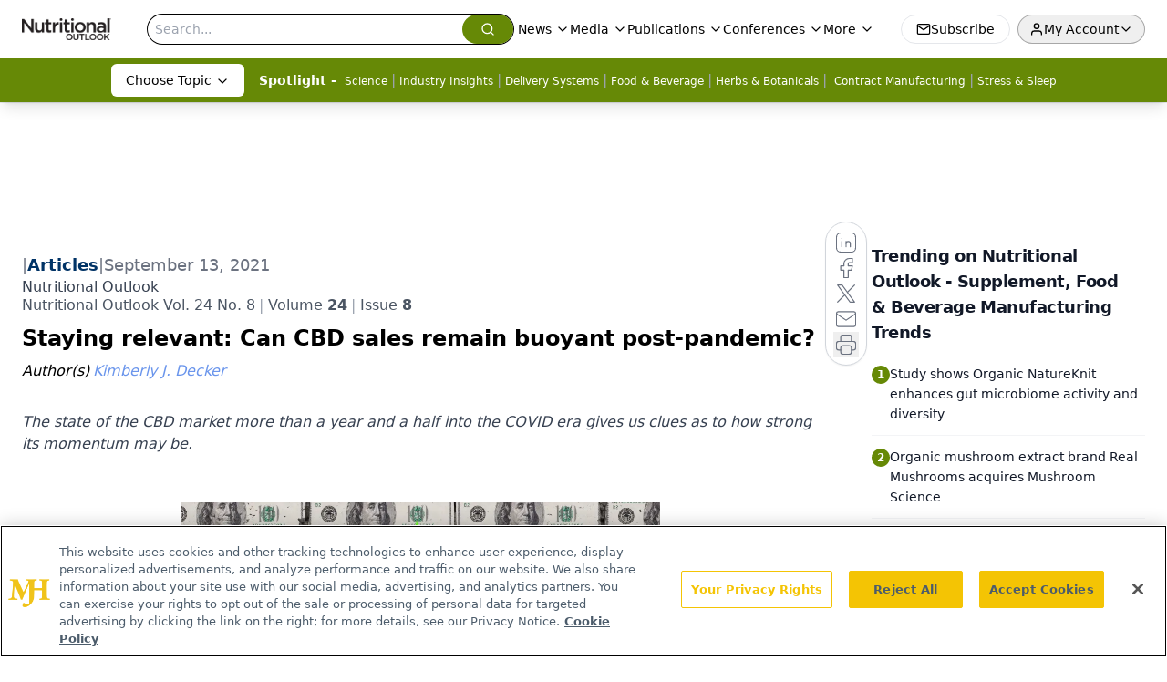

--- FILE ---
content_type: text/html; charset=utf-8
request_url: https://www.google.com/recaptcha/api2/aframe
body_size: 183
content:
<!DOCTYPE HTML><html><head><meta http-equiv="content-type" content="text/html; charset=UTF-8"></head><body><script nonce="iUPaoTbsZZD4D0YDIMvBOw">/** Anti-fraud and anti-abuse applications only. See google.com/recaptcha */ try{var clients={'sodar':'https://pagead2.googlesyndication.com/pagead/sodar?'};window.addEventListener("message",function(a){try{if(a.source===window.parent){var b=JSON.parse(a.data);var c=clients[b['id']];if(c){var d=document.createElement('img');d.src=c+b['params']+'&rc='+(localStorage.getItem("rc::a")?sessionStorage.getItem("rc::b"):"");window.document.body.appendChild(d);sessionStorage.setItem("rc::e",parseInt(sessionStorage.getItem("rc::e")||0)+1);localStorage.setItem("rc::h",'1769317095774');}}}catch(b){}});window.parent.postMessage("_grecaptcha_ready", "*");}catch(b){}</script></body></html>

--- FILE ---
content_type: application/javascript
request_url: https://api.lightboxcdn.com/z9gd/43398/www.nutritionaloutlook.com/jsonp/z?cb=1769317082193&dre=l&callback=jQuery112406307066766946317_1769317082176&_=1769317082177
body_size: 1177
content:
jQuery112406307066766946317_1769317082176({"dre":"l","response":"[base64]","success":true});